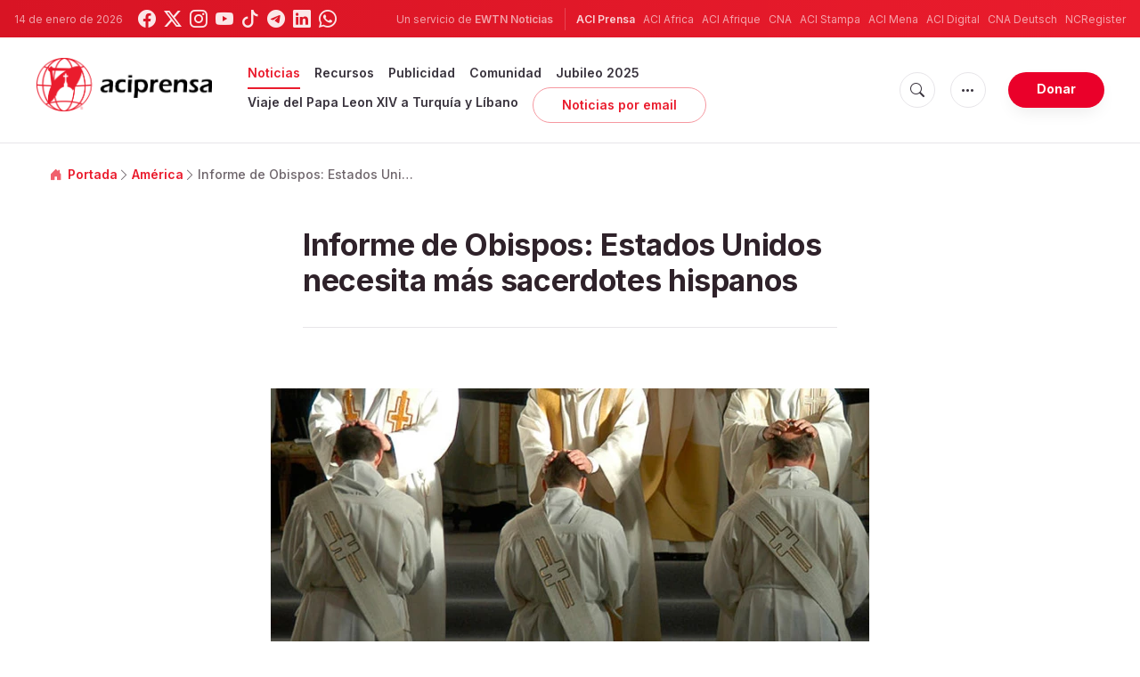

--- FILE ---
content_type: text/html; charset=utf-8
request_url: https://www.google.com/recaptcha/api2/aframe
body_size: 259
content:
<!DOCTYPE HTML><html><head><meta http-equiv="content-type" content="text/html; charset=UTF-8"></head><body><script nonce="Kja_JhqVVclMUqTEzd1iZg">/** Anti-fraud and anti-abuse applications only. See google.com/recaptcha */ try{var clients={'sodar':'https://pagead2.googlesyndication.com/pagead/sodar?'};window.addEventListener("message",function(a){try{if(a.source===window.parent){var b=JSON.parse(a.data);var c=clients[b['id']];if(c){var d=document.createElement('img');d.src=c+b['params']+'&rc='+(localStorage.getItem("rc::a")?sessionStorage.getItem("rc::b"):"");window.document.body.appendChild(d);sessionStorage.setItem("rc::e",parseInt(sessionStorage.getItem("rc::e")||0)+1);localStorage.setItem("rc::h",'1768372809576');}}}catch(b){}});window.parent.postMessage("_grecaptcha_ready", "*");}catch(b){}</script></body></html>

--- FILE ---
content_type: text/javascript;charset=utf-8
request_url: https://www.intensedebate.com/idc/js/comment-func.php?token=WdvtdaTJvEN1XfdzfA4PfsAD1f8Bkqke&blogpostid=892914302&time=1768372809737
body_size: 148
content:
IDC.load_js( 'https://r-login.wordpress.com/remote-login.php?action=script_redirect&url_hash=31025efb80e6324f6f23fb83009d3de4&id=intensedebate&url=https%3A%2F%2Fwww.intensedebate.com%2Fidc%2Fjs%2Fcomment-func.php%3Fblogpostid%3D892914302%26token%3DWdvtdaTJvEN1XfdzfA4PfsAD1f8Bkqke%26return%3Dtrue' );